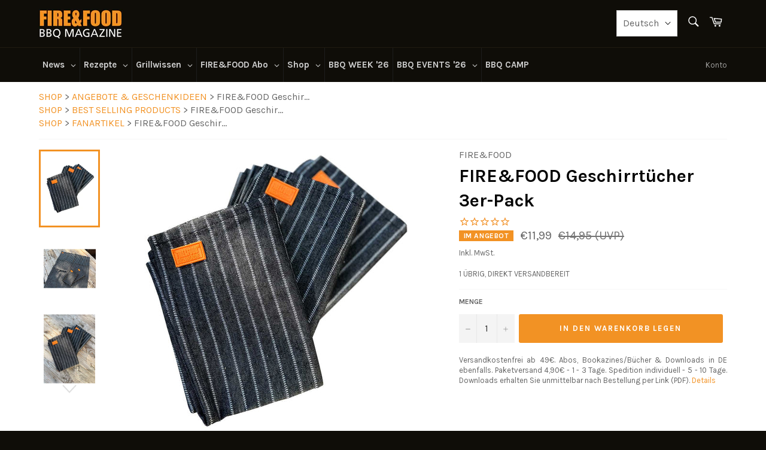

--- FILE ---
content_type: text/html; charset=UTF-8
request_url: https://www.modules4u.biz/shopify/exemptify/js/fix_prices_v1.js.php?shop=fire-food.myshopify.com&country=DE&vat=&off&style=&inc_style=&vat_included_setting=false&no_local_id&tax_included=true&shop_currency=EUR&actual_currency=EUR&num_currencies=2&customer_exempt=&current_country=DE&
body_size: 184
content:
window.is_EU = false;var ev = new CustomEvent("ExemptifyLoaded");window.ExemptifyTriggerUpdate = function(){};window.customer_ip = "3.131.36.178";document.dispatchEvent(ev);

--- FILE ---
content_type: text/javascript; charset=utf-8
request_url: https://www.fire-food.com/products/fire-food-geschirrtucher-3er-pack.js
body_size: 566
content:
{"id":8024700485897,"title":"FIRE\u0026FOOD Geschirrtücher 3er-Pack","handle":"fire-food-geschirrtucher-3er-pack","description":"\u003cp\u003e\u003cspan style=\"font-size: 22px;\"\u003e\u003cspan style=\"color: rgb(243, 156, 18);\"\u003e\u003cstrong\u003eStylisch, saugfähig und robust:\u003cbr\u003e\nFIRE\u0026amp;FOOD Geschirrtücher im 3er-Pack\u003c\/strong\u003e\u003c\/span\u003e\u003c\/span\u003e\u003c\/p\u003e\n\n\u003cp\u003eJeder Griller braucht stylische Geschirrtücher, die besonders saug- und strapazierfähig sind. Zum 20-jährigen Jubiläum von FIRE\u0026amp;FOOD gibt es nun einen praktischen 3er-Pack hochwertiger Geschirrtücher in schwarz mit jacquard-artiger Streifeneinwebung. Am Rand jedes Geschirrtuches befindet sich ein leuchtend orangener FIRE\u0026amp;FOOD Patch als weiteres optisches Highlight. Durch das dunkle Stoffdesign sind Kohle-und Rußflecken weniger sichtbar und die Tücher schmutzunempfindlicher als helle Standard-Geschirrtücher. Das ökozertifizierte Material ist besonders robust und kann nach Gebrauch einfach in der Maschine gewaschen werden. Diese Geschirrtücher sind langlebige Begleiter und ein absolutes Must-Have in jeder Outdoor-Küche!\u003c\/p\u003e\n\n\u003cp\u003e\u003cstrong\u003eDetails:\u003c\/strong\u003e\u003c\/p\u003e\n\n\u003cul\u003e\n\t\u003cli\u003e3er-Pack Geschirrtücher\u003c\/li\u003e\n\t\u003cli\u003eOptik: schwarz mit jacquard-artiger Streifeneinwebung\u003c\/li\u003e\n\t\u003cli\u003eZertifiziert nach Öko-Tex Standard 100\u003c\/li\u003e\n\t\u003cli\u003e80% Polyester, 20% Baumwolle\u003c\/li\u003e\n\t\u003cli\u003eGröße: ca. 50 x 70 cm\u003c\/li\u003e\n\t\u003cli\u003eBei 60 °C waschbar\u003c\/li\u003e\n\u003c\/ul\u003e\n","published_at":"2022-11-14T08:57:20+01:00","created_at":"2022-11-14T08:57:20+01:00","vendor":"FIRE\u0026FOOD","type":"","tags":[],"price":1199,"price_min":1199,"price_max":1199,"available":true,"price_varies":false,"compare_at_price":1495,"compare_at_price_min":1495,"compare_at_price_max":1495,"compare_at_price_varies":false,"variants":[{"id":43724078940425,"title":"Default Title","option1":"Default Title","option2":null,"option3":null,"sku":"FF-TUECHER01","requires_shipping":true,"taxable":true,"featured_image":null,"available":true,"name":"FIRE\u0026FOOD Geschirrtücher 3er-Pack","public_title":null,"options":["Default Title"],"price":1199,"weight":378,"compare_at_price":1495,"inventory_management":"shopify","barcode":"0653415179399","requires_selling_plan":false,"selling_plan_allocations":[]}],"images":["\/\/cdn.shopify.com\/s\/files\/1\/0252\/6140\/8341\/products\/geschirrtuecher3er.jpg?v=1668412723","\/\/cdn.shopify.com\/s\/files\/1\/0252\/6140\/8341\/products\/img1901.jpg?v=1668412725","\/\/cdn.shopify.com\/s\/files\/1\/0252\/6140\/8341\/products\/img1896.jpg?v=1668412728","\/\/cdn.shopify.com\/s\/files\/1\/0252\/6140\/8341\/products\/img1897.jpg?v=1668412731","\/\/cdn.shopify.com\/s\/files\/1\/0252\/6140\/8341\/products\/img1898.jpg?v=1668412734","\/\/cdn.shopify.com\/s\/files\/1\/0252\/6140\/8341\/products\/img1899.jpg?v=1668412737","\/\/cdn.shopify.com\/s\/files\/1\/0252\/6140\/8341\/products\/img1900.jpg?v=1668412739"],"featured_image":"\/\/cdn.shopify.com\/s\/files\/1\/0252\/6140\/8341\/products\/geschirrtuecher3er.jpg?v=1668412723","options":[{"name":"Title","position":1,"values":["Default Title"]}],"url":"\/products\/fire-food-geschirrtucher-3er-pack","media":[{"alt":null,"id":34217651929353,"position":1,"preview_image":{"aspect_ratio":1.0,"height":1200,"width":1200,"src":"https:\/\/cdn.shopify.com\/s\/files\/1\/0252\/6140\/8341\/products\/geschirrtuecher3er.jpg?v=1668412723"},"aspect_ratio":1.0,"height":1200,"media_type":"image","src":"https:\/\/cdn.shopify.com\/s\/files\/1\/0252\/6140\/8341\/products\/geschirrtuecher3er.jpg?v=1668412723","width":1200},{"alt":null,"id":34217652027657,"position":2,"preview_image":{"aspect_ratio":1.334,"height":850,"width":1134,"src":"https:\/\/cdn.shopify.com\/s\/files\/1\/0252\/6140\/8341\/products\/img1901.jpg?v=1668412725"},"aspect_ratio":1.334,"height":850,"media_type":"image","src":"https:\/\/cdn.shopify.com\/s\/files\/1\/0252\/6140\/8341\/products\/img1901.jpg?v=1668412725","width":1134},{"alt":null,"id":34217652060425,"position":3,"preview_image":{"aspect_ratio":0.75,"height":1134,"width":850,"src":"https:\/\/cdn.shopify.com\/s\/files\/1\/0252\/6140\/8341\/products\/img1896.jpg?v=1668412728"},"aspect_ratio":0.75,"height":1134,"media_type":"image","src":"https:\/\/cdn.shopify.com\/s\/files\/1\/0252\/6140\/8341\/products\/img1896.jpg?v=1668412728","width":850},{"alt":null,"id":34217652125961,"position":4,"preview_image":{"aspect_ratio":0.75,"height":1134,"width":850,"src":"https:\/\/cdn.shopify.com\/s\/files\/1\/0252\/6140\/8341\/products\/img1897.jpg?v=1668412731"},"aspect_ratio":0.75,"height":1134,"media_type":"image","src":"https:\/\/cdn.shopify.com\/s\/files\/1\/0252\/6140\/8341\/products\/img1897.jpg?v=1668412731","width":850},{"alt":null,"id":34217652191497,"position":5,"preview_image":{"aspect_ratio":0.75,"height":1134,"width":850,"src":"https:\/\/cdn.shopify.com\/s\/files\/1\/0252\/6140\/8341\/products\/img1898.jpg?v=1668412734"},"aspect_ratio":0.75,"height":1134,"media_type":"image","src":"https:\/\/cdn.shopify.com\/s\/files\/1\/0252\/6140\/8341\/products\/img1898.jpg?v=1668412734","width":850},{"alt":null,"id":34217652355337,"position":6,"preview_image":{"aspect_ratio":0.75,"height":1134,"width":850,"src":"https:\/\/cdn.shopify.com\/s\/files\/1\/0252\/6140\/8341\/products\/img1899.jpg?v=1668412737"},"aspect_ratio":0.75,"height":1134,"media_type":"image","src":"https:\/\/cdn.shopify.com\/s\/files\/1\/0252\/6140\/8341\/products\/img1899.jpg?v=1668412737","width":850},{"alt":null,"id":34217652420873,"position":7,"preview_image":{"aspect_ratio":0.75,"height":1134,"width":850,"src":"https:\/\/cdn.shopify.com\/s\/files\/1\/0252\/6140\/8341\/products\/img1900.jpg?v=1668412739"},"aspect_ratio":0.75,"height":1134,"media_type":"image","src":"https:\/\/cdn.shopify.com\/s\/files\/1\/0252\/6140\/8341\/products\/img1900.jpg?v=1668412739","width":850}],"requires_selling_plan":false,"selling_plan_groups":[]}

--- FILE ---
content_type: text/javascript; charset=utf-8
request_url: https://www.fire-food.com/products/fire-food-geschirrtucher-3er-pack.js
body_size: 1098
content:
{"id":8024700485897,"title":"FIRE\u0026FOOD Geschirrtücher 3er-Pack","handle":"fire-food-geschirrtucher-3er-pack","description":"\u003cp\u003e\u003cspan style=\"font-size: 22px;\"\u003e\u003cspan style=\"color: rgb(243, 156, 18);\"\u003e\u003cstrong\u003eStylisch, saugfähig und robust:\u003cbr\u003e\nFIRE\u0026amp;FOOD Geschirrtücher im 3er-Pack\u003c\/strong\u003e\u003c\/span\u003e\u003c\/span\u003e\u003c\/p\u003e\n\n\u003cp\u003eJeder Griller braucht stylische Geschirrtücher, die besonders saug- und strapazierfähig sind. Zum 20-jährigen Jubiläum von FIRE\u0026amp;FOOD gibt es nun einen praktischen 3er-Pack hochwertiger Geschirrtücher in schwarz mit jacquard-artiger Streifeneinwebung. Am Rand jedes Geschirrtuches befindet sich ein leuchtend orangener FIRE\u0026amp;FOOD Patch als weiteres optisches Highlight. Durch das dunkle Stoffdesign sind Kohle-und Rußflecken weniger sichtbar und die Tücher schmutzunempfindlicher als helle Standard-Geschirrtücher. Das ökozertifizierte Material ist besonders robust und kann nach Gebrauch einfach in der Maschine gewaschen werden. Diese Geschirrtücher sind langlebige Begleiter und ein absolutes Must-Have in jeder Outdoor-Küche!\u003c\/p\u003e\n\n\u003cp\u003e\u003cstrong\u003eDetails:\u003c\/strong\u003e\u003c\/p\u003e\n\n\u003cul\u003e\n\t\u003cli\u003e3er-Pack Geschirrtücher\u003c\/li\u003e\n\t\u003cli\u003eOptik: schwarz mit jacquard-artiger Streifeneinwebung\u003c\/li\u003e\n\t\u003cli\u003eZertifiziert nach Öko-Tex Standard 100\u003c\/li\u003e\n\t\u003cli\u003e80% Polyester, 20% Baumwolle\u003c\/li\u003e\n\t\u003cli\u003eGröße: ca. 50 x 70 cm\u003c\/li\u003e\n\t\u003cli\u003eBei 60 °C waschbar\u003c\/li\u003e\n\u003c\/ul\u003e\n","published_at":"2022-11-14T08:57:20+01:00","created_at":"2022-11-14T08:57:20+01:00","vendor":"FIRE\u0026FOOD","type":"","tags":[],"price":1199,"price_min":1199,"price_max":1199,"available":true,"price_varies":false,"compare_at_price":1495,"compare_at_price_min":1495,"compare_at_price_max":1495,"compare_at_price_varies":false,"variants":[{"id":43724078940425,"title":"Default Title","option1":"Default Title","option2":null,"option3":null,"sku":"FF-TUECHER01","requires_shipping":true,"taxable":true,"featured_image":null,"available":true,"name":"FIRE\u0026FOOD Geschirrtücher 3er-Pack","public_title":null,"options":["Default Title"],"price":1199,"weight":378,"compare_at_price":1495,"inventory_management":"shopify","barcode":"0653415179399","requires_selling_plan":false,"selling_plan_allocations":[]}],"images":["\/\/cdn.shopify.com\/s\/files\/1\/0252\/6140\/8341\/products\/geschirrtuecher3er.jpg?v=1668412723","\/\/cdn.shopify.com\/s\/files\/1\/0252\/6140\/8341\/products\/img1901.jpg?v=1668412725","\/\/cdn.shopify.com\/s\/files\/1\/0252\/6140\/8341\/products\/img1896.jpg?v=1668412728","\/\/cdn.shopify.com\/s\/files\/1\/0252\/6140\/8341\/products\/img1897.jpg?v=1668412731","\/\/cdn.shopify.com\/s\/files\/1\/0252\/6140\/8341\/products\/img1898.jpg?v=1668412734","\/\/cdn.shopify.com\/s\/files\/1\/0252\/6140\/8341\/products\/img1899.jpg?v=1668412737","\/\/cdn.shopify.com\/s\/files\/1\/0252\/6140\/8341\/products\/img1900.jpg?v=1668412739"],"featured_image":"\/\/cdn.shopify.com\/s\/files\/1\/0252\/6140\/8341\/products\/geschirrtuecher3er.jpg?v=1668412723","options":[{"name":"Title","position":1,"values":["Default Title"]}],"url":"\/products\/fire-food-geschirrtucher-3er-pack","media":[{"alt":null,"id":34217651929353,"position":1,"preview_image":{"aspect_ratio":1.0,"height":1200,"width":1200,"src":"https:\/\/cdn.shopify.com\/s\/files\/1\/0252\/6140\/8341\/products\/geschirrtuecher3er.jpg?v=1668412723"},"aspect_ratio":1.0,"height":1200,"media_type":"image","src":"https:\/\/cdn.shopify.com\/s\/files\/1\/0252\/6140\/8341\/products\/geschirrtuecher3er.jpg?v=1668412723","width":1200},{"alt":null,"id":34217652027657,"position":2,"preview_image":{"aspect_ratio":1.334,"height":850,"width":1134,"src":"https:\/\/cdn.shopify.com\/s\/files\/1\/0252\/6140\/8341\/products\/img1901.jpg?v=1668412725"},"aspect_ratio":1.334,"height":850,"media_type":"image","src":"https:\/\/cdn.shopify.com\/s\/files\/1\/0252\/6140\/8341\/products\/img1901.jpg?v=1668412725","width":1134},{"alt":null,"id":34217652060425,"position":3,"preview_image":{"aspect_ratio":0.75,"height":1134,"width":850,"src":"https:\/\/cdn.shopify.com\/s\/files\/1\/0252\/6140\/8341\/products\/img1896.jpg?v=1668412728"},"aspect_ratio":0.75,"height":1134,"media_type":"image","src":"https:\/\/cdn.shopify.com\/s\/files\/1\/0252\/6140\/8341\/products\/img1896.jpg?v=1668412728","width":850},{"alt":null,"id":34217652125961,"position":4,"preview_image":{"aspect_ratio":0.75,"height":1134,"width":850,"src":"https:\/\/cdn.shopify.com\/s\/files\/1\/0252\/6140\/8341\/products\/img1897.jpg?v=1668412731"},"aspect_ratio":0.75,"height":1134,"media_type":"image","src":"https:\/\/cdn.shopify.com\/s\/files\/1\/0252\/6140\/8341\/products\/img1897.jpg?v=1668412731","width":850},{"alt":null,"id":34217652191497,"position":5,"preview_image":{"aspect_ratio":0.75,"height":1134,"width":850,"src":"https:\/\/cdn.shopify.com\/s\/files\/1\/0252\/6140\/8341\/products\/img1898.jpg?v=1668412734"},"aspect_ratio":0.75,"height":1134,"media_type":"image","src":"https:\/\/cdn.shopify.com\/s\/files\/1\/0252\/6140\/8341\/products\/img1898.jpg?v=1668412734","width":850},{"alt":null,"id":34217652355337,"position":6,"preview_image":{"aspect_ratio":0.75,"height":1134,"width":850,"src":"https:\/\/cdn.shopify.com\/s\/files\/1\/0252\/6140\/8341\/products\/img1899.jpg?v=1668412737"},"aspect_ratio":0.75,"height":1134,"media_type":"image","src":"https:\/\/cdn.shopify.com\/s\/files\/1\/0252\/6140\/8341\/products\/img1899.jpg?v=1668412737","width":850},{"alt":null,"id":34217652420873,"position":7,"preview_image":{"aspect_ratio":0.75,"height":1134,"width":850,"src":"https:\/\/cdn.shopify.com\/s\/files\/1\/0252\/6140\/8341\/products\/img1900.jpg?v=1668412739"},"aspect_ratio":0.75,"height":1134,"media_type":"image","src":"https:\/\/cdn.shopify.com\/s\/files\/1\/0252\/6140\/8341\/products\/img1900.jpg?v=1668412739","width":850}],"requires_selling_plan":false,"selling_plan_groups":[]}

--- FILE ---
content_type: text/javascript; charset=utf-8
request_url: https://www.fire-food.com/products/fire-food-geschirrtucher-3er-pack.js
body_size: 979
content:
{"id":8024700485897,"title":"FIRE\u0026FOOD Geschirrtücher 3er-Pack","handle":"fire-food-geschirrtucher-3er-pack","description":"\u003cp\u003e\u003cspan style=\"font-size: 22px;\"\u003e\u003cspan style=\"color: rgb(243, 156, 18);\"\u003e\u003cstrong\u003eStylisch, saugfähig und robust:\u003cbr\u003e\nFIRE\u0026amp;FOOD Geschirrtücher im 3er-Pack\u003c\/strong\u003e\u003c\/span\u003e\u003c\/span\u003e\u003c\/p\u003e\n\n\u003cp\u003eJeder Griller braucht stylische Geschirrtücher, die besonders saug- und strapazierfähig sind. Zum 20-jährigen Jubiläum von FIRE\u0026amp;FOOD gibt es nun einen praktischen 3er-Pack hochwertiger Geschirrtücher in schwarz mit jacquard-artiger Streifeneinwebung. Am Rand jedes Geschirrtuches befindet sich ein leuchtend orangener FIRE\u0026amp;FOOD Patch als weiteres optisches Highlight. Durch das dunkle Stoffdesign sind Kohle-und Rußflecken weniger sichtbar und die Tücher schmutzunempfindlicher als helle Standard-Geschirrtücher. Das ökozertifizierte Material ist besonders robust und kann nach Gebrauch einfach in der Maschine gewaschen werden. Diese Geschirrtücher sind langlebige Begleiter und ein absolutes Must-Have in jeder Outdoor-Küche!\u003c\/p\u003e\n\n\u003cp\u003e\u003cstrong\u003eDetails:\u003c\/strong\u003e\u003c\/p\u003e\n\n\u003cul\u003e\n\t\u003cli\u003e3er-Pack Geschirrtücher\u003c\/li\u003e\n\t\u003cli\u003eOptik: schwarz mit jacquard-artiger Streifeneinwebung\u003c\/li\u003e\n\t\u003cli\u003eZertifiziert nach Öko-Tex Standard 100\u003c\/li\u003e\n\t\u003cli\u003e80% Polyester, 20% Baumwolle\u003c\/li\u003e\n\t\u003cli\u003eGröße: ca. 50 x 70 cm\u003c\/li\u003e\n\t\u003cli\u003eBei 60 °C waschbar\u003c\/li\u003e\n\u003c\/ul\u003e\n","published_at":"2022-11-14T08:57:20+01:00","created_at":"2022-11-14T08:57:20+01:00","vendor":"FIRE\u0026FOOD","type":"","tags":[],"price":1199,"price_min":1199,"price_max":1199,"available":true,"price_varies":false,"compare_at_price":1495,"compare_at_price_min":1495,"compare_at_price_max":1495,"compare_at_price_varies":false,"variants":[{"id":43724078940425,"title":"Default Title","option1":"Default Title","option2":null,"option3":null,"sku":"FF-TUECHER01","requires_shipping":true,"taxable":true,"featured_image":null,"available":true,"name":"FIRE\u0026FOOD Geschirrtücher 3er-Pack","public_title":null,"options":["Default Title"],"price":1199,"weight":378,"compare_at_price":1495,"inventory_management":"shopify","barcode":"0653415179399","requires_selling_plan":false,"selling_plan_allocations":[]}],"images":["\/\/cdn.shopify.com\/s\/files\/1\/0252\/6140\/8341\/products\/geschirrtuecher3er.jpg?v=1668412723","\/\/cdn.shopify.com\/s\/files\/1\/0252\/6140\/8341\/products\/img1901.jpg?v=1668412725","\/\/cdn.shopify.com\/s\/files\/1\/0252\/6140\/8341\/products\/img1896.jpg?v=1668412728","\/\/cdn.shopify.com\/s\/files\/1\/0252\/6140\/8341\/products\/img1897.jpg?v=1668412731","\/\/cdn.shopify.com\/s\/files\/1\/0252\/6140\/8341\/products\/img1898.jpg?v=1668412734","\/\/cdn.shopify.com\/s\/files\/1\/0252\/6140\/8341\/products\/img1899.jpg?v=1668412737","\/\/cdn.shopify.com\/s\/files\/1\/0252\/6140\/8341\/products\/img1900.jpg?v=1668412739"],"featured_image":"\/\/cdn.shopify.com\/s\/files\/1\/0252\/6140\/8341\/products\/geschirrtuecher3er.jpg?v=1668412723","options":[{"name":"Title","position":1,"values":["Default Title"]}],"url":"\/products\/fire-food-geschirrtucher-3er-pack","media":[{"alt":null,"id":34217651929353,"position":1,"preview_image":{"aspect_ratio":1.0,"height":1200,"width":1200,"src":"https:\/\/cdn.shopify.com\/s\/files\/1\/0252\/6140\/8341\/products\/geschirrtuecher3er.jpg?v=1668412723"},"aspect_ratio":1.0,"height":1200,"media_type":"image","src":"https:\/\/cdn.shopify.com\/s\/files\/1\/0252\/6140\/8341\/products\/geschirrtuecher3er.jpg?v=1668412723","width":1200},{"alt":null,"id":34217652027657,"position":2,"preview_image":{"aspect_ratio":1.334,"height":850,"width":1134,"src":"https:\/\/cdn.shopify.com\/s\/files\/1\/0252\/6140\/8341\/products\/img1901.jpg?v=1668412725"},"aspect_ratio":1.334,"height":850,"media_type":"image","src":"https:\/\/cdn.shopify.com\/s\/files\/1\/0252\/6140\/8341\/products\/img1901.jpg?v=1668412725","width":1134},{"alt":null,"id":34217652060425,"position":3,"preview_image":{"aspect_ratio":0.75,"height":1134,"width":850,"src":"https:\/\/cdn.shopify.com\/s\/files\/1\/0252\/6140\/8341\/products\/img1896.jpg?v=1668412728"},"aspect_ratio":0.75,"height":1134,"media_type":"image","src":"https:\/\/cdn.shopify.com\/s\/files\/1\/0252\/6140\/8341\/products\/img1896.jpg?v=1668412728","width":850},{"alt":null,"id":34217652125961,"position":4,"preview_image":{"aspect_ratio":0.75,"height":1134,"width":850,"src":"https:\/\/cdn.shopify.com\/s\/files\/1\/0252\/6140\/8341\/products\/img1897.jpg?v=1668412731"},"aspect_ratio":0.75,"height":1134,"media_type":"image","src":"https:\/\/cdn.shopify.com\/s\/files\/1\/0252\/6140\/8341\/products\/img1897.jpg?v=1668412731","width":850},{"alt":null,"id":34217652191497,"position":5,"preview_image":{"aspect_ratio":0.75,"height":1134,"width":850,"src":"https:\/\/cdn.shopify.com\/s\/files\/1\/0252\/6140\/8341\/products\/img1898.jpg?v=1668412734"},"aspect_ratio":0.75,"height":1134,"media_type":"image","src":"https:\/\/cdn.shopify.com\/s\/files\/1\/0252\/6140\/8341\/products\/img1898.jpg?v=1668412734","width":850},{"alt":null,"id":34217652355337,"position":6,"preview_image":{"aspect_ratio":0.75,"height":1134,"width":850,"src":"https:\/\/cdn.shopify.com\/s\/files\/1\/0252\/6140\/8341\/products\/img1899.jpg?v=1668412737"},"aspect_ratio":0.75,"height":1134,"media_type":"image","src":"https:\/\/cdn.shopify.com\/s\/files\/1\/0252\/6140\/8341\/products\/img1899.jpg?v=1668412737","width":850},{"alt":null,"id":34217652420873,"position":7,"preview_image":{"aspect_ratio":0.75,"height":1134,"width":850,"src":"https:\/\/cdn.shopify.com\/s\/files\/1\/0252\/6140\/8341\/products\/img1900.jpg?v=1668412739"},"aspect_ratio":0.75,"height":1134,"media_type":"image","src":"https:\/\/cdn.shopify.com\/s\/files\/1\/0252\/6140\/8341\/products\/img1900.jpg?v=1668412739","width":850}],"requires_selling_plan":false,"selling_plan_groups":[]}